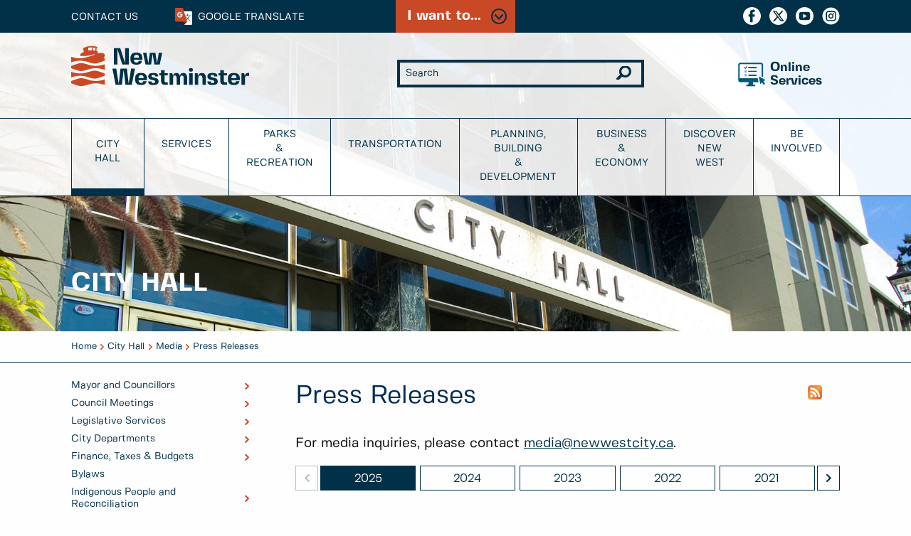

--- FILE ---
content_type: text/html; charset=UTF-8
request_url: https://www.newwestcity.ca/city_hall/media/press_releases/main/180/site_post/page2.php
body_size: 83832
content:
<!DOCTYPE HTML>
<html lang="EN"><!--

Content Management by Smallbox CMS.
For more information please visit smallboxcms.com or call 250 592 2400.

--><head><meta charset="utf-8" http-equiv="Content-Type" content="text/html; charset=utf-8"><title>Press Releases | City of New Westminster </title><script>var SB_FILES = '/sitefiles';
var SB_PATH='/usr/share/php/export/smallbox-6.2/';
</script><script src="https://ajax.googleapis.com/ajax/libs/jquery/1.10.2/jquery.min.js"></script><script src="//assets.smallbox.ca/6.2.9/js/cms.js"></script><!--[if lt IE 9 ]><script src="/sitefiles/js/MSIE.js"></script><![endif]--><script src="/sitefiles/js/priority.js"></script><script src="/js/alerts.js"></script><script src="/js/banners.js"></script><link rel="stylesheet" type="text/css" href="//assets.smallbox.ca/6.2.9/css/cms.css"><meta http-equiv="X-UA-Compatible" content="IE=edge"><meta name="generator" content="Smallbox CMS 6.2 www.smallbox.ca"><!--[if lt IE 9]>
        <script src="//html5shiv.googlecode.com/svn/trunk/html5.js"></script>
    <![endif]--><link rel="stylesheet" type="text/css" href="//www.newwestcity.ca/css/main.css?v=1.0.32"><link rel="stylesheet" type="text/css" href="//www.newwestcity.ca/css/rte.css?v=1.0.32"><meta name="viewport" content="width=device-width, initial-scale=1"><meta name="facebook-domain-verification" content="v785jnkz8xbbnsd6t05ukrz7sf7mk9"><!-- End Google GA4 --><!-- Google tag (gtag.js) --><script src="https://www.googletagmanager.com/gtag/js?id=G-0E4PLHPG1S"></script><script>
  window.dataLayer = window.dataLayer || [];
  function gtag(){dataLayer.push(arguments);}
  gtag('js', new Date());

  gtag('config', 'G-0E4PLHPG1S');
</script><!-- End Google GA4 --><!-- Google Tag Manager --><script>(function(w,d,s,l,i){w[l]=w[l]||[];w[l].push({'gtm.start':
new Date().getTime(),event:'gtm.js'});var f=d.getElementsByTagName(s)[0],
j=d.createElement(s),dl=l!='dataLayer'?'&l='+l:'';j.async=true;j.src=
'https://www.googletagmanager.com/gtm.js?id='+i+dl;f.parentNode.insertBefore(j,f);
})(window,document,'script','dataLayer','GTM-KSJK3KQ');</script><!-- End Google Tag Manager --><link href="https://www.newwestcity.ca/database/files//favicon.ico" rel="shortcut icon" type="image/vnd.microsoft.icon"><!-- Facebook Pixel Code Located in head because of load order with employment pixel code--><script>
!function(f,b,e,v,n,t,s){if(f.fbq)return;n=f.fbq=function(){n.callMethod?
n.callMethod.apply(n,arguments):n.queue.push(arguments)};if(!f._fbq)f._fbq=n;
n.push=n;n.loaded=!0;n.version='2.0';n.queue=[];t=b.createElement(e);t.async=!0;
t.src=v;s=b.getElementsByTagName(e)[0];s.parentNode.insertBefore(t,s)}(window,
document,'script','https://connect.facebook.net/en_US/fbevents.js');
fbq('init', '103537300320772'); // Insert your pixel ID here.
fbq('track', 'PageView');
</script><noscript><img height="1" width="1" style="display:none" src="https://www.facebook.com/tr?id=103537300320772&amp;ev=PageView&amp;noscript=1"></noscript><!-- DO NOT MODIFY --><!-- End Facebook Pixel Code --><!-- Facebook Pixel Code Parks and Rec --><script>
!function(f,b,e,v,n,t,s)
{if(f.fbq)return;n=f.fbq=function(){n.callMethod?
n.callMethod.apply(n,arguments):n.queue.push(arguments)};
if(!f._fbq)f._fbq=n;n.push=n;n.loaded=!0;n.version='2.0';
n.queue=[];t=b.createElement(e);t.async=!0;
t.src=v;s=b.getElementsByTagName(e)[0];
s.parentNode.insertBefore(t,s)}(window, document,'script',
'https://connect.facebook.net/en_US/fbevents.js');
fbq('init', '1026734617738246');
fbq('track', 'PageView');
</script><noscript><img height="1" width="1" style="display:none" src="https://www.facebook.com/tr?id=1026734617738246&amp;ev=PageView&amp;noscript=1"></noscript><!-- End Facebook Pixel Code --><link href="https://www.newwestcity.ca/database/files//favicon.ico" rel="shortcut icon" type="image/vnd.microsoft.icon"><script src="/js/carousel.js"></script><script src="/js/blog_categories.js"></script><link rel="prev" href="https://www.newwestcity.ca/city_hall/media/press_releases/main/180/site_post.php"><link rel="next" href="https://www.newwestcity.ca/city_hall/media/press_releases/main/180/site_post/page3.php"><meta property="og:title" content="Press Releases"><meta property="og:type" content="website"><meta property="og:url" content="https://www.newwestcity.ca/city_hall/media/press_releases.php"><script>var ie_version = 8;
(function(i,s,o,g,r,a,m){i['GoogleAnalyticsObject']=r;i[r]=i[r]||function(){
(i[r].q=i[r].q||[]).push(arguments)},i[r].l=1*new Date();a=s.createElement(o),
m=s.getElementsByTagName(o)[0];a.async=1;a.src=g;m.parentNode.insertBefore(a,m)
})(window,document,'script','//www.google-analytics.com/analytics.js','ga');

ga('create', 'UA-9810712-1');
ga('send', 'pageview', {});

</script></head><body class="smallbox anonymous">
            <div id="container">
            <header class="header"><div class="header-top"><div class="site-alerts"><div></div></div><div class="links-row banner-row"><div class="site-links-banner"><div><div class="banner-container links " data-session-id="tloqh4av6sjmeere9v0eac6jts"><div class="links"><h2>I want to...</h2><div class="banner-links"><div><ul class="link-categories"><li><h3 class="category-title">Pay</h3><ul class="links"><li><a href="https://www.newwestcity.ca/propertytaxes-utilities">Property Taxes</a></li><li><a href="/propertytaxes-utilities#bill-payment-options">Utility bill (Water, Sewer, Solid Waste)</a></li><li><a href="https://www.newwestcity.ca/services/electrical-utility#billing-and-payments">Electric Utility Bill</a></li><li><a href="https://www.newwestcity.ca/transportation/parking-and-towing/parking/parking-tickets">Parking ticket</a></li><li><a href="https://egov.newwestcity.ca/WebAppsnew/ecom/SelectPayableItem.aspx" target="_blank">Business Licence Renewal</a></li><li><a href="https://egov.newwestcity.ca/WebAppsnew/ecom/SelectPayableItem.aspx" target="_blank">Pay for a Permit</a></li></ul></li><li><h3 class="category-title">Apply For</h3><ul class="links"><li><a href="/employment">A Career</a></li><li><a href="/building-permits">Building Permit</a></li><li><a href="/business_licences.php">Business Licence</a></li><li><a href="https://www.newwestcity.ca/transportation/parking-and-towing/parking/parking-permits#how-to-purchase-a-parking-permit">Parking Permit</a></li><li><a href="https://www.newwestcity.ca/services/animal-services/dog-licences">Dog Licence</a></li><li><a href="/grants">Grant</a></li><li><a href="/services/streets-and-sidewalks/street-occupancy-permit">A Street Occupancy Permit</a></li><li><a href="https://egov.newwestcity.ca/WebAppsNEW/eApply/Prospero/PermitApplications/SelectPermit.aspx" target="_blank">A Lawn Watering Permit</a></li></ul></li><li><h3 class="category-title">Find</h3><ul class="links"><li><a href="/parks-and-recreation/recreation/active-living-guide-and-brochures">Recreation Programs</a></li><li><a href="/services/garbage-and-recycling">Garbage &amp; Recycling Info</a></li><li><a href="/city_hall/council_agendas_meetings/agendas_minutes.php">Council Agendas &amp; Minutes</a></li><li><a href="/calendar-of-events">Community Events</a></li><li><a href="http://opendata.newwestcity.ca/" target="_blank">Open Data Catalogue</a></li><li><a href="/discover-new-west/city-maps">Maps</a></li><li><a href="/services/my-city">MyCity Account Information</a></li><li><a href="https://www.newwestcity.ca/services/online-services/customer-connect">Electric utility bill tracking and viewing</a></li></ul></li><li><h3 class="category-title">Report</h3><ul class="links"><li><a href="/services/online-services/report-a-problem">A Maintenance Issue</a></li><li><a href="/services/electrical-utility">A Power Outage</a></li><li><a href="/services/animal-services">Animal Control</a></li><li><a href="https://www.newwestcity.ca/services/garbage-and-recycling/report-missed-collection">Missed Solid Waste Collection</a></li></ul></li><li><h3 class="category-title">Contact</h3><ul class="links"><li><a href="/city_hall/contacts/index.php">The City</a></li><li><a href="/city_hall/mayor_and_council/councillors.php">Mayor &amp; Council</a></li><li><a href="https://bridgenetnw.ca/" target="_blank">BridgeNet</a></li></ul></li></ul></div></div></div></div></div></div></div><div class="row outer-row top-header-row"><div class="column large-4 top-nav mobile-flex-order-2"><a href="https://www.newwestcity.ca/city_hall/contacts/index.php">Contact Us</a><div class="translate-button"><a class="banner-control closed" data-controls="translate"><span class="show-for-medium">Google </span>Translate</a></div></div><div class="column large-4 mobile-flex-order-1 links-control-cont"><div class="links-button"><a class="banner-control closed links-control" data-controls="links"><span>I want to...</span></a></div><div id="alert-button-spot"></div></div><div class="column large-4 show-for-large"><ul class="social list-unstyled"><li><a href="http://www.facebook.com/newwestminster" class="social-fb" target="_blank">Facebook</a></li><li><a href="http://twitter.com/new_westminster" class="social-twit" target="_blank">Twitter</a></li><li><a href="http://www.youtube.com/user/NewWestCity?feature=mhee" class="social-yt" target="_blank">YouTube</a></li><li><a href="https://www.instagram.com/new_westminster/" class="social-instagram" target="_blank">Instagram</a></li></ul></div></div><div class="row translate-row banner-row"><div class="site-translate"><div><div class="banner-container translate " data-session-id="tloqh4av6sjmeere9v0eac6jts"><div class="translate"><div class="google_translate"><div><div id="google_translate_element"></div><script id="google_translate_element">                function googleTranslateElementInit() {
                new google.translate.TranslateElement({
                    pageLanguage: 'en'
                }, 'google_translate_element');
            }</script><script src="//translate.google.com/translate_a/element.js?cb=googleTranslateElementInit"></script></div></div></div></div></div></div></div></div><div class="header-overlay-cont"><div class="header-overlay"><div class="header-bottom row outer-row"><div class="logo-group column large-5"><div class="logo"><a href="/" class="logo-cnw"><img src="/images/NW_logo_primary-2C.svg" alt="City of New Westminster"></a><div class="mobile-nav hide-for-large"><a class="mobile-icon" id="primary-navigation-icon-mobile">Menu</a></div></div></div><div class="search-form column large-4"><link rel="stylesheet" href="//www.newwestcity.ca/sitefiles/bundles/search/search.css"><div class="search-form" id="site-search-form-1"><form method="get" action="/search-results"><input class="keywords" type="text" placeholder="Search" name="keywords" autocomplete="off" id="search-input-1"><input class="submit" type="submit" value="Go"></form></div></div><div class="column large-3 text-right show-for-large"><a class="online-services-link" href="/services/online-services">Online<br>Services</a></div></div><nav id="primary-navigation" class="row outer-row"><ul class="primary-nav column"><li class="has-menu padding-top"><a href="https://www.newwestcity.ca/city_hall/index.php" class="on">City Hall</a><div class="sub-menu"><div class="nav-secondary"><ul><li class="has-sub-menu"><a href="/city_hall/mayor_and_council/index.php">Mayor and Councillors</a><div class="sub-menu nav-tertiary"><ul><li class="has-sub-menu"><a href="/city_hall/mayor_and_council/mayor.php">Mayor's Office</a><div class="sub-menu nav-quaternary"><ul><li class=""><a href="/youth-climate-action-fund">Youth Climate Action Fund</a></li><li class=""><a href="/mayors-youth-climate-leadership-team">Mayor's Youth Climate Leadership Team</a></li></ul></div></li><li class=""><a href="/city_hall/mayor_and_council/councillors.php">City Council</a></li><li class="has-sub-menu"><a href="/advisory">Advisory Groups</a><div class="sub-menu nav-quaternary"><ul><li class=""><a href="/advisory/current-vacancies">Current Vacancies</a></li><li class=""><a href="/committees/how-to-apply">How to Apply</a></li><li class=""><a href="/committees/meeting-schedules">Meeting Schedules</a></li><li class=""><a href="/committees/terms-of-reference">Terms of Reference</a></li><li class=""><a href="/committees/archives">Archives</a></li></ul></div></li><li class=""><a href="/city_hall/mayor_and_council/intergovernmental-relations">Intergovernmental Relations</a></li><li class=""><a href="/city_hall/mayor_and_council/ethics-commissioner">Ethics Commissioner</a></li></ul></div></li><li class="has-sub-menu"><a href="/city_hall/mayor_and_council/council-meetings">Council Meetings</a><div class="sub-menu nav-tertiary"><ul><li class=""><a href="/city_hall/council_agendas_meetings/council-meeting-agendas-reports-minutes">Agendas, Reports, Minutes, and Video</a></li><li class=""><a href="/city_hall/mayor_and_council/council-meetings/watch-a-council-meeting">Watch a Council Meeting</a></li><li class=""><a href="/city_hall/mayor_and_council/council-meetings/how-to-speak-to-council">How to Speak to Council</a></li><li class=""><a href="/publicnotices">Public Notices</a></li></ul></div></li><li class="has-sub-menu"><a href="/city_hall/legislative-services">Legislative Services</a><div class="sub-menu nav-tertiary"><ul><li class=""><a href="/city_hall/legislative-services/freedom-of-information">Freedom of Information</a></li><li class=""><a href="/city_hall/legislative-services/public-solicitations">Public Solicitations</a></li><li class=""><a href="/advisory">Advisory Groups</a></li></ul></div></li><li class="has-sub-menu"><a href="/city_hall/city_departments/index.php">City Departments</a><div class="sub-menu nav-tertiary"><ul><li class=""><a href="/city_hall/city_departments/index.php">Departments</a></li><li class=""><a href="/city_hall/city_departments/org_chart.php">Org Chart</a></li></ul></div></li><li class="has-sub-menu"><a href="/city_hall/finance-taxes-and-budgets">Finance, Taxes &amp; Budgets</a><div class="sub-menu nav-tertiary"><ul><li class=""><a href="/budget-2026">Budget 2026</a></li><li class=""><a href="/city_hall/finance-taxes-and-budgets/financial-reporting">Financial Reporting</a></li><li class=""><a href="/propertytaxes-utilities">Property Taxes and Utilities</a></li><li class=""><a href="/asset-management">Asset Management</a></li></ul></div></li><li class=""><a href="/city_hall/bylaws.php">Bylaws</a></li><li class="has-sub-menu"><a href="/indigenous_reconciliation">Indigenous People and Reconciliation</a><div class="sub-menu nav-tertiary"><ul><li class=""><a href="/indigenous_reconciliation/land-acknowledgement">Land Acknowledgement Guidelines &amp; Background</a></li><li class=""><a href="/truth-and-reconciliation-calls-to-action">Truth and Reconciliation Calls to Action</a></li><li class=""><a href="/indigenous-engagement">Indigenous Engagement</a></li><li class=""><a href="/national-indigenous-peoples-day">National Indigenous People's Day</a></li><li class=""><a href="https://yearoftruth.ca/">Year of Truth</a></li></ul></div></li><li class=""><a href="/city_hall/mayor_and_council/strategic-plan">Strategic Plan</a></li><li class=""><a href="/city_hall/accessibility">Accessibility</a></li><li class="has-sub-menu"><a href="/city_hall/media/index.php" class="on">Media</a><div class="sub-menu nav-tertiary"><ul><li class=""><a href="/city_hall/media/press_releases.php" class="on">Press Releases</a></li><li class=""><a href="/city_hall/media/digital-signs">Digital Signs</a></li><li class=""><a href="/city_hall/media/community-signs">Community Park Signs</a></li><li class=""><a href="/social-media-participant-use-policy">Social Media Participant Use Policy</a></li></ul></div></li><li class=""><a href="/grants">Grants</a></li><li class=""><a href="/city_hall/insurance-and-risk-management">Insurance and Risk Management</a></li><li class="has-sub-menu"><a href="/employment" target="_parent">Employment</a><div class="sub-menu nav-tertiary"><ul><li class=""><a href="/city_hall/employment/employment_opportunities.php">Employment Opportunities</a></li><li class=""><a href="/city_hall/employment/related_links.php">Related Links</a></li><li class=""><a href="/city_hall/employment/volunteer.php">Volunteer</a></li></ul></div></li><li class=""><a href="/city_hall/contacts/index.php">Contact Us</a></li></ul></div></div></li><li class="has-menu padding-top"><a href="https://www.newwestcity.ca/services">Services</a><div class="sub-menu"><div class="nav-secondary"><ul><li class="has-sub-menu"><a href="/garbage_recycling">Garbage &amp; Recycling</a><div class="sub-menu nav-tertiary"><ul><li class=""><a href="/garbage_recycling">Garbage and Recycling</a></li><li class=""><a href="/collectionschedule">Curbside Collection Schedule</a></li><li class=""><a href="/services/garbage-and-recycling/garbage-collection">Garbage Collection</a></li><li class="has-sub-menu"><a href="/recycling">Recycling Collection</a><div class="sub-menu nav-quaternary"><ul><li class=""><a href="/glass-recycling">Glass Recycling</a></li><li class=""><a href="/crp">Contamination Reduction Plan</a></li><li class=""><a href="/alternate-recycling-locations">Alternate Recycling Locations</a></li></ul></div></li><li class=""><a href="/services/garbage-and-recycling/food-scraps-and-yard-trimmings-collection">Yard and Food Scraps Collection</a></li><li class=""><a href="/services/garbage-and-recycling/multi-family-collection">Multi-Family Collection</a></li><li class=""><a href="/services/garbage-and-recycling/commercial-collection-services">Commercial Collection Services</a></li><li class=""><a href="/services/garbage-and-recycling/report-missed-collection">Report Missed Collection</a></li><li class=""><a href="https://www.newwestcity.ca/garbage_recycling#collection-cart-requests">Collection Cart Requests</a></li><li class=""><a href="/services/garbage-and-recycling/special-pick-up-service">Special Pick Up Service</a></li><li class=""><a href="/services/garbage-and-recycling/illegal-dumping">Report Illegal Dumping</a></li><li class=""><a href="/services/garbage-and-recycling/frequently-asked-questions">Frequently Asked Questions</a></li></ul></div></li><li class="has-sub-menu"><a href="/services/bylaw-enforcement">Bylaw Enforcement</a><div class="sub-menu nav-tertiary"><ul><li class=""><a href="/services/bylaw-enforcement/bylaw-adjudication">Bylaw Adjudication</a></li><li class=""><a href="/transportation/parking-and-towing/parking/parking-tickets">Parking Tickets</a></li></ul></div></li><li class="has-sub-menu"><a href="/animal-services">Animal Services</a><div class="sub-menu nav-tertiary"><ul><li class=""><a href="/services/animal-services/animal-care-and-control">Animal Care and Control</a></li><li class=""><a href="/services/animal-services/dog-licences">Dog Licences</a></li><li class=""><a href="/services/animal-services/animal-shelter">Adoptions</a></li><li class=""><a href="/services/animal-services/animal-shelter/how-you-can-help">How You Can Help</a></li><li class=""><a href="/services/animal-services/lost-and-found-pets">Lost and Found Pets</a></li><li class=""><a href="/services/animal-services/animal-services-report">Animal Services Report</a></li><li class=""><a href="/services/animal-services/wildlife">Wildlife</a></li><li class=""><a href="/services/animal-services/frequently-asked-questions">Frequently Asked Questions</a></li></ul></div></li><li class="has-sub-menu"><a href="/services/streets-and-sidewalks">Streets &amp; Sidewalks</a><div class="sub-menu nav-tertiary"><ul><li class=""><a href="/planning-building-and-development/roadworks">City Roadwork</a></li><li class=""><a href="/services/streets-and-sidewalks/snow-removal">Snow Removal</a></li><li class=""><a href="/services/streets-and-sidewalks/street-sweeping">Street Sweeping</a></li><li class="has-sub-menu"><a href="/services/streets-and-sidewalks/street-occupancy-permit">Street Occupancy Permit</a><div class="sub-menu nav-quaternary"><ul><li class=""><a href="/services/streets-and-sidewalks/street-occupancy-permit/request-form">Street Occupancy Permit Request Form</a></li></ul></div></li></ul></div></li><li class="has-sub-menu"><a href="/services/trees">Trees</a><div class="sub-menu nav-tertiary"><ul><li class=""><a href="/services/trees/city-trees">City Trees</a></li><li class=""><a href="/services/trees/trees-and-storms">Trees and Storms</a></li><li class=""><a href="/services/trees/tree-bylaw">Tree Bylaw</a></li><li class=""><a href="/services/trees/tree-permits">Tree Permits</a></li><li class=""><a href="/tree-sale">Tree Sale</a></li><li class=""><a href="/services/trees/tree-care">Tree Care</a></li><li class=""><a href="/services/trees/urban-forest-management-strategy">Urban Forest Management Strategy</a></li></ul></div></li><li class="has-sub-menu"><a href="/services/electrical-utility">Electrical Utility</a><div class="sub-menu nav-tertiary"><ul><li class="has-sub-menu"><a href="/ami">Advanced Metering Infrastructure</a><div class="sub-menu nav-quaternary"><ul><li class=""><a href="/ami/meter-obstructions">Meter Obstructions</a></li><li class=""><a href="/ami/radio-off">Radio-Off Option</a></li><li class=""><a href="/ami/faqs">FAQs</a></li></ul></div></li><li class=""><a href="/solar-pv-and-battery-storage">Solar PV &amp; Battery Storage</a></li></ul></div></li><li class="has-sub-menu"><a href="/services/environment-and-sustainability">Environment &amp; Sustainability</a><div class="sub-menu nav-tertiary"><ul><li class=""><a href="/environment/environment-strategy-and-action-plan">Environment Strategy and Action Plan</a></li><li class=""><a href="/environment/energy-emissions-and-climate-change">Energy Emissions &amp; Climate Change</a></li><li class=""><a href="/buildings-and-climate-action">Buildings &amp; Climate Action</a></li><li class=""><a href="/services/environment-and-sustainability/water-protection-and-conservation">Water Protection &amp; Conservation</a></li><li class=""><a href="/services/environment-and-sustainability/integrated-stormwater-management-plan">Integrated Stormwater Management Plan</a></li><li class=""><a href="/environment/natural-areas-and-habitat">Natural Areas, Habitat and Biodiversity</a></li><li class=""><a href="/services/environment-and-sustainability/smart-gardening-and-invasives">Smart Gardening and Invasives</a></li><li class=""><a href="/services/environment-and-sustainability/environmental-initiatives">Environmental Initiatives</a></li><li class=""><a href="https://www.newwestcity.ca/planning-building-and-development/projects-on-the-go/articles/2910.php">District Energy</a></li><li class=""><a href="/services/environment-and-sustainability/energy-save-new-west">Energy Save New West</a></li><li class=""><a href="/environment/climate-emergency">Seven Bold Steps for Climate Action</a></li></ul></div></li><li class="has-sub-menu"><a href="/services/water-sewers-and-drainage">Water, Sewers &amp; Drainage</a><div class="sub-menu nav-tertiary"><ul><li class=""><a href="/services/water-and-sewers/water-services">Water Services</a></li><li class=""><a href="/services/water-and-sewers/sewer-information">Sewer Information</a></li><li class="has-sub-menu"><a href="/services/water-and-sewers/drainage">Drainage</a><div class="sub-menu nav-quaternary"><ul><li class=""><a href="/services/water-and-sewers/drainage/adopt-a-catch-basin">Adopt A Catch Basin</a></li></ul></div></li></ul></div></li><li class="has-sub-menu"><a href="/services/public-safety">Public Safety</a><div class="sub-menu nav-tertiary"><ul><li class="has-sub-menu"><a href="/services/public-safety/fire-and-rescue-services">Fire &amp; Rescue Services</a><div class="sub-menu nav-quaternary"><ul><li class=""><a href="/services/public-safety/fire-and-rescue-services/about-new-westminster-fire-and-rescue-services">About New Westminster Fire &amp; Rescue Services</a></li><li class=""><a href="/services/public-safety/fire-and-rescue-services/fire-prevention-and-education">Fire Prevention and Education</a></li><li class=""><a href="/services/public-safety/emergency-management">Emergency Management</a></li><li class=""><a href="/emergencysupportservices">Emergency Support Services</a></li><li class=""><a href="/services/public-safety/fire-and-rescue-services/recruitment">Recruitment</a></li></ul></div></li><li class="has-sub-menu"><a href="/services/public-safety/emergency-management">Emergency Management</a><div class="sub-menu nav-quaternary"><ul><li class=""><a href="/emergency-management/current-information-warnings-and-advisories">Current Information, Warnings &amp; Advisories</a></li><li class=""><a href="/emergency-management/emergency-preparedness-program">Emergency Preparedness Program</a></li><li class=""><a href="/emergency-management/personal-preparedness">Personal Preparedness</a></li><li class=""><a href="/emergency-management/business-continuity">Business Continuity</a></li><li class=""><a href="/emergency-management/presentation-request-form">Presentation Request Form</a></li><li class=""><a href="/emergency-management/contact-us">Contact Us</a></li></ul></div></li><li class=""><a href="http://www.nwpolice.org/">Police</a></li><li class=""><a href="/services/public-safety/flood-management">Flood Management</a></li><li class=""><a href="/services/public-safety/biohazard-removal">Biohazard Removal</a></li></ul></div></li><li class="has-sub-menu"><a href="/services/arts-and-heritage">Arts &amp; Heritage</a><div class="sub-menu nav-tertiary"><ul><li class="has-sub-menu"><a href="/services/arts-and-heritage/art-services">Art Services</a><div class="sub-menu nav-quaternary"><ul><li class=""><a href="/publicart">Public Art</a></li></ul></div></li><li class=""><a href="/services/arts-and-heritage/museums-and-archives">Museums &amp; Archives</a></li><li class=""><a href="https://newmediagallery.ca/" target="_blank">New Media Gallery</a></li><li class=""><a href="/services/arts-and-heritage/programs">Programs</a></li><li class=""><a href="/services/arts-and-heritage/facilities">Facilities</a></li><li class=""><a href="http://anvilcentre.com/theatre/" target="_blank">Anvil Centre Theatre</a></li><li class=""><a href="/services/arts-and-heritage/poet-laureate">Poet Laureate</a></li></ul></div></li><li class=""><a href="http://www.nwpl.ca/" target="_blank">Public Library</a></li><li class="has-sub-menu"><a href="/services/community-and-social-services">Community &amp; Social Services</a><div class="sub-menu nav-tertiary"><ul><li class=""><a href="/public-washrooms">Public Washrooms</a></li><li class=""><a href="/downtown-livability">Downtown Livability</a></li><li class="has-sub-menu"><a href="/crises-response-project">Crises Response Project</a><div class="sub-menu nav-quaternary"><ul><li class=""><a href="/clo">Community Liaison Officer Program</a></li><li class=""><a href="/crises-response-outreach-team">Crises Response Outreach Team</a></li><li class=""><a href="/crises-response-project/faq">FAQ</a></li></ul></div></li><li class=""><a href="/building-safer-communities-fund-program">Building Safer Communities Fund Program</a></li></ul></div></li><li class=""><a href="/frasercemetery">Cemetery Services</a></li><li class="has-sub-menu"><a href="/services/online-services">Online Services</a><div class="sub-menu nav-tertiary"><ul><li class=""><a href="/services/online-services">Online Services overview</a></li><li class=""><a href="/services/online-services/report-a-problem">Report a Problem</a></li><li class="has-sub-menu"><a href="/services/online-forms">Online Forms</a><div class="sub-menu nav-quaternary"><ul><li class=""><a href="/services/online-forms/bylaw-offence-notice-dispute-form">Bylaw Offence Notice Dispute Form</a></li><li class=""><a href="/services/online-forms/contact-us">Contact Us</a></li><li class=""><a href="/committees/how-to-apply">Committees - How to apply</a></li><li class=""><a href="/services/online-forms/community-page">Community Page</a></li><li class=""><a href="/services/online-forms/filming-application">Filming Application</a></li><li class=""><a href="/services/hydrant-use-flow-permit-application">Hydrant Use/Flow Permit Application</a></li><li class=""><a href="/services/electrical-mailing-address-change-request">Electrical Mailing Address Change Request</a></li><li class=""><a href="/services/electric-utility-aggregated-data-form">Electric Utility Aggregated Data Form</a></li><li class=""><a href="/services/electric-utility-third-party-authorization-form">Electric Utility Third Party Authorization Form</a></li><li class=""><a href="/services/electric-utility-pap-form">Electric Utility Pre-Authorized Payment Form</a></li><li class=""><a href="https://staging.newwestcity.ca/services/my-city" target="_blank">My City</a></li><li class=""><a href="/services/online-forms/online-payments">Online Payments</a></li><li class=""><a href="https://egov.newwestcity.ca/WebApps/PIP/Pages/Search.aspx" target="_blank">Property Inquiry</a></li><li class=""><a href="/services/property-tax-and-annual-utilities-papp-form">Property Tax and Annual Utilities Pre-Authorized Payment Form</a></li><li class=""><a href="/services/outdoor-event-space-request-form">Outdoor Event Space Request Form</a></li><li class=""><a href="/services/sport-fields-and-courts-request-form">Sport Fields and Courts Request Form</a></li><li class=""><a href="/services/online-forms/start-electrical-service-request">Start Electrical Service Request</a></li><li class=""><a href="/services/online-forms/terminate-electrical-service-request">Terminate Electrical Service Request</a></li><li class=""><a href="/services/online-forms/youth-services-consent-form">Youth Services Consent Form</a></li></ul></div></li><li class=""><a href="/services/online-services/customer-connect">Customer connect</a></li></ul></div></li></ul></div></div></li><li class="has-menu"><a href="https://www.newwestcity.ca/parks-and-recreation" class="hide-never">Parks <br>&amp; Recreation</a><div class="sub-menu"><div class="nav-secondary"><ul><li class=""><a href="/parks-and-recreation">Overview</a></li><li class=""><a href="/signup">Parks &amp; Recreation Newsletter</a></li><li class=""><a href="/parks-and-recreation/parks-news-feed">Parks &amp; Recreation News</a></li><li class="has-sub-menu"><a href="/registration">Registration Information</a><div class="sub-menu nav-tertiary"><ul><li class=""><a href="/create-an-account">Create an Account</a></li><li class=""><a href="https://cityofnewwestminster.perfectmind.com/23693/Clients/BookMe4?widgetId=50a33660-b4f7-44d9-9256-e10effec8641&amp;utm_campaign=rec&amp;utm_source=registrationpage&amp;utm_content=All%20Activities%20Start%20Page" target="_blank">Register Online</a></li></ul></div></li><li class="has-sub-menu"><a href="/parks-and-recreation/parks">Parks</a><div class="sub-menu nav-tertiary"><ul><li class=""><a href="/parks-and-recreation/parks/community-parks">Community Parks</a></li><li class=""><a href="/parks-and-recreation/parks/neighbourhood-parks">Neighbourhood Parks</a></li><li class=""><a href="/parks-and-recreation/parks/amenities">Amenities</a></li><li class=""><a href="/parks-and-recreation/book-facilities-fields-and-parks">Book Facilities, Fields &amp; Parks</a></li><li class=""><a href="/parks-and-recreation/parks/maps">Maps</a></li><li class="has-sub-menu"><a href="/parks-and-recreation/parks/off-leash-dog-areas">Off-Leash Dog Areas</a><div class="sub-menu nav-quaternary"><ul><li class=""><a href="/parks-and-recreation/parks/off-leash-dog-areas">Overview</a></li><li class=""><a href="/parks-and-recreation/parks/off-leash-dog-areas/downtown">Downtown</a></li><li class=""><a href="/parks-and-recreation/parks/off-leash-dog-areas/hume-park">Hume Park</a></li><li class=""><a href="/parks-and-recreation/parks/off-leash-dog-areas/moody-park">Moody Park</a></li><li class=""><a href="/parks-and-recreation/parks/off-leash-dog-areas/quayside">Quayside</a></li><li class=""><a href="/parks-and-recreation/parks/off-leash-dog-areas/queensborough">Queensborough</a></li><li class=""><a href="/parks-and-recreation/parks/off-leash-dog-areas/queens-park">Queen's Park</a></li><li class=""><a href="/parks-and-recreation/parks/off-leash-dog-areas/simcoe-park">Simcoe Park</a></li><li class=""><a href="/parks-and-recreation/parks/off-leash-dog-areas/westburnco">Westburnco</a></li><li class=""><a href="/parks-and-recreation/parks/off-leash-dog-areas/west-side">West Side</a></li><li class=""><a href="/parks-and-recreation/parks/off-leash-dog-areas/rules">Rules</a></li></ul></div></li><li class=""><a href="/parks-and-recreation/park-development-standards">Park Development Standards</a></li><li class=""><a href="/parks-and-recreation/parks/pests">Pests &amp; Wildlife</a></li><li class=""><a href="https://www.newwestcity.ca/parks-and-recreation/recreation/services">Services</a></li><li class=""><a href="https://www.newwestcity.ca/services/trees">Trees</a></li><li class=""><a href="/parks-and-recreation/alcohol-in-parks">Alcohol in Parks</a></li></ul></div></li><li class="has-sub-menu"><a href="/parks-and-recreation/recreation">Recreation</a><div class="sub-menu nav-tertiary"><ul><li class=""><a href="/parks-and-recreation/about-parks-and-recreation">About Parks &amp; Recreation</a></li><li class=""><a href="/parks-and-recreation/access-and-inclusion">Access &amp; Inclusion</a></li><li class=""><a href="/parks-and-recreation/recreation/active-living-guide-and-brochures">Active Living Guide</a></li><li class=""><a href="/parks-and-recreation/recreation/drop-in">Drop-in Activities</a></li><li class=""><a href="/activepass">Fees &amp; Passes</a></li><li class=""><a href="/gift-cards">Gift Cards</a></li><li class="has-sub-menu"><a href="/parks-and-recreation/recreation/services">Services</a><div class="sub-menu nav-quaternary"><ul><li class=""><a href="/arenas">Arenas</a></li><li class=""><a href="/parks-and-recreation/birthday-parties">Birthday Parties</a></li><li class=""><a href="/parks-and-recreation/childminding">Childminding</a></li><li class=""><a href="/parks-and-recreation/day-camps">Day Camps</a></li><li class=""><a href="/parks-and-recreation/discovery-playtime">Discovery Playtime</a></li><li class=""><a href="/parks-and-recreation/recreation/fitness">Fitness</a></li><li class=""><a href="/gymnastics-and-trampoline">Gymnastics and Trampoline</a></li><li class=""><a href="/parks-and-recreation/recreation/sports-leagues">Sports Leagues</a></li></ul></div></li></ul></div></li><li class="has-sub-menu"><a href="/parks-and-recreation/facilities">Facilities</a><div class="sub-menu nav-tertiary"><ul><li class=""><a href="/parks-and-recreation/book-facilities-fields-and-parks">Book Facilities, Fields &amp; Parks</a></li><li class=""><a href="/parks-and-recreation/facilities/century-house">Century House</a></li><li class=""><a href="/parks-and-recreation/facilities/moody-park-arena">Moody Park Arena</a></li><li class=""><a href="/parks-and-recreation/facilities/new-west-youth" target="_blank">New West Youth Services</a></li><li class=""><a href="/outdoor-pools">Outdoor Pools</a></li><li class=""><a href="/parks-and-recreation/facilities/queens-park-arena">Queen's Park Arena</a></li><li class=""><a href="/parks-and-recreation/facilities/queens-park-sportsplex">Queen's Park Sportsplex</a></li><li class=""><a href="/parks-and-recreation/facilities/queensborough-community-centre">Queensborough Community Centre</a></li><li class=""><a href="/parks-and-recreation/facilities/temesewtx-aquatic-and-community-centre">təməsew̓txʷ Aquatic and Community Centre</a></li><li class=""><a href="/parks-and-recreation/facilities/sports-field-status">Sports Field Status</a></li><li class=""><a href="/parks-and-recreation/holiday-hours">Holiday Hours</a></li></ul></div></li></ul></div></div></li><li class="has-menu padding-top"><a href="https://www.newwestcity.ca/transportation">Transportation</a><div class="sub-menu"><div class="nav-secondary"><ul><li class="has-sub-menu"><a href="/transportation/transportation-planning">Transportation Planning</a><div class="sub-menu nav-tertiary"><ul><li class=""><a href="/mtp">MTP &amp; Related Policies</a></li><li class=""><a href="/developer-resources">Developer Resources</a></li><li class=""><a href="/transportation-plans">Transportation Plans &amp; Studies</a></li><li class=""><a href="/planning-building-and-development/projects-on-the-go">Projects on the go</a></li></ul></div></li><li class="has-sub-menu"><a href="/transportation/getting-around">Travel in New Westminster</a><div class="sub-menu nav-tertiary"><ul><li class=""><a href="/transportation/getting-around/walking">Walking</a></li><li class=""><a href="/transportation/getting-around/cycling">Cycling</a></li><li class=""><a href="/transportation/getting-around/transit">Transit</a></li><li class=""><a href="/transportation/getting-around/car-sharing">Car Sharing</a></li><li class=""><a href="/transportation/getting-around/electric-vehicles">Electric Vehicles</a></li><li class=""><a href="/transportation/e-bike-sharing">E-Bike Sharing</a></li><li class=""><a href="/transportation/getting-around/school-travel-planning">School Travel Planning</a></li><li class=""><a href="https://www.newwestcity.ca/access-and-inclusion">Accessibility</a></li><li class=""><a href="/residents/residents_services/transportation/getting-around/traffic-rules-and-safety">Traffic Rules &amp; Safety</a></li><li class=""><a href="/transportation/getting-around/traffic-signals">Traffic Signals</a></li></ul></div></li><li class="has-sub-menu"><a href="/transportation/parking-and-towing">Parking &amp; Towing</a><div class="sub-menu nav-tertiary"><ul><li class="has-sub-menu"><a href="/transportation/parking-and-towing/parking">Parking</a><div class="sub-menu nav-quaternary"><ul><li class=""><a href="/transportation/parking-and-towing/parking/parking-tickets">Pay a Parking Ticket</a></li><li class=""><a href="/transportation/parking-and-towing/parking/parking-permits">Parking Permits</a></li><li class=""><a href="/transportation/parking-and-towing/parking/parking-payment-methods">Parking Payment Methods</a></li><li class=""><a href="/transportation/parking-and-towing/parking/pay-parking">Pay Stations and Meters</a></li><li class=""><a href="/transportation/parking-and-towing/parking/passport-parking-app">Passport Mobile Parking App</a></li><li class=""><a href="/transportation/parking-and-towing/parking/designated-disabled-on-street-parking">Designated Disabled On-Street Parking</a></li><li class=""><a href="/transportation/parking-and-towing/parking/frequently-asked-questions">Frequently Asked Questions</a></li></ul></div></li><li class=""><a href="/transportation/parking-and-towing/towing">Towing</a></li></ul></div></li><li class=""><a href="https://www.newwestcity.ca/services/streets-and-sidewalks/street-occupancy-permit">Street Occupancy Permit</a></li><li class=""><a href="/traffic-calming/speed-humps">Speed Humps</a></li><li class=""><a href="/transportation/trucks">Trucks</a></li><li class=""><a href="/railways">Railways</a></li><li class=""><a href="/planning-building-and-development/roadworks">Roadworks &amp; Construction Projects</a></li><li class=""><a href="/qtoqferry">Q to Q Ferry</a></li></ul></div></div></li><li class="has-menu"><a href="https://www.newwestcity.ca/planning-building-and-development">Planning, Building <br>&amp; Development</a><div class="sub-menu"><div class="nav-secondary"><ul><li class="has-sub-menu"><a href="/ocp">Official Community Plan</a><div class="sub-menu nav-tertiary"><ul><li class="has-sub-menu"><a href="/planning-building-and-development/new-westminsters-official-community-plan/2025-ocp-housing-update">2025 OCP Housing Update</a><div class="sub-menu nav-quaternary"><ul><li class=""><a href="/planning-building-and-development/new-westminsters-official-community-plan/2025-ocp-housing-update/provincial-housing-legislation-implementation">Provincial Housing Legislation Implementation</a></li><li class=""><a href="/townhouse">Townhouse Accelerator Program</a></li><li class=""><a href="/infillhousing">Infill Housing Accelerator Program</a></li><li class=""><a href="/housing/affordable-housing/affordable-housing-acceleration-initiative">Affordable Housing Acceleration Initiative</a></li><li class=""><a href="/planning-building-and-development/new-westminsters-official-community-plan/2025-ocp-housing-update/additional-ocp-updates">Additional OCP Updates</a></li></ul></div></li><li class="has-sub-menu"><a href="/planning-building-and-development/new-westminsters-official-community-plan/neighbourhood-study-areas">Neighbourhood Study Areas</a><div class="sub-menu nav-quaternary"><ul><li class=""><a href="/planning-building-and-development/new-westminsters-official-community-plan/ocp-implementation-projects/22nd-street-station-area-bold-vision">22nd Street Station Area Bold Vision</a></li></ul></div></li><li class=""><a href="/planning-building-and-development/new-westminsters-official-community-plan/how-the-plan-works">How the Plan Works</a></li><li class="has-sub-menu"><a href="/planning-building-and-development/new-westminsters-official-community-plan/creating-the-ocp">Creating the 2017 OCP</a><div class="sub-menu nav-quaternary"><ul><li class=""><a href="/planning-building-and-development/new-westminsters-official-community-plan/creating-the-ocp/past-event-materials-and-council-reports">Past Event Materials and Council Reports</a></li></ul></div></li></ul></div></li><li class="has-sub-menu"><a href="/new-provincial-housing-legislation">New Provincial Housing Legislation</a><div class="sub-menu nav-tertiary"><ul><li class=""><a href="/new-provincial-housing-legislation/transit-oriented-development-areas">Transit Oriented Development Areas</a></li><li class=""><a href="/new-provincial-housing-legislation/small-scale-multi-unit-housing">Small Scale Multi Unit Housing</a></li><li class=""><a href="/new-provincial-housing-legislation/housing-supply-act-and-target-order">Housing Supply Act and Target Order</a></li></ul></div></li><li class="has-sub-menu"><a href="/housing">Housing</a><div class="sub-menu nav-tertiary"><ul><li class=""><a href="/housing/housing-accelerator-fund">Housing Accelerator Fund</a></li><li class=""><a href="/housing/housing-needs-report">Housing Needs Report</a></li><li class=""><a href="/townhouse">Townhouse</a></li><li class=""><a href="/infillhousing">Infill Housing</a></li><li class=""><a href="/housing/adaptable-housing">Adaptable Housing</a></li><li class="has-sub-menu"><a href="/housing/affordable-housing">Affordable Housing</a><div class="sub-menu nav-quaternary"><ul><li class=""><a href="/housing/affordable-housing/affordable-housing-acceleration-initiative">Affordable Housing Acceleration Initiative</a></li><li class=""><a href="/housing/affordable-housing/connaught-heights-small-sites">Connaught Heights Small Sites</a></li><li class=""><a href="/housing/affordable-housing/-queensborough-small-sites-affordable-housing-project">Queensborough Small Sites</a></li></ul></div></li><li class=""><a href="/housing/family-friendly-housing">Family Friendly Housing</a></li><li class=""><a href="/housing/laneway-and-carriage-houses">Laneway and Carriage Houses</a></li><li class=""><a href="/housing/rental-housing">Rental Housing</a></li><li class=""><a href="/housing/renovictions-tenant-protection-and-resources">Renovictions, Tenant Protection and Resources</a></li></ul></div></li><li class="has-sub-menu"><a href="/social_planning.php">Social Planning</a><div class="sub-menu nav-tertiary"><ul><li class=""><a href="/sanctuary-city-policy">Sanctuary City Policy</a></li><li class=""><a href="/access-and-inclusion">Access &amp; Inclusion</a></li><li class=""><a href="/age_friendly">Age &amp; Ability Friendly Communities</a></li><li class=""><a href="/child-care">Child Care &amp; Child Development</a></li><li class=""><a href="/community-poverty-reduction-initiative">Community Poverty Reduction Initiative</a></li><li class=""><a href="/healthy-community">Healthy Community</a></li><li class=""><a href="/homelessness">Homelessness</a></li><li class=""><a href="/multiculturalism">Multiculturalism</a></li></ul></div></li><li class="has-sub-menu"><a href="/heritage">Heritage</a><div class="sub-menu nav-tertiary"><ul><li class=""><a href="/heritage/heritage-protection-and-development">Heritage Protection and Development</a></li><li class=""><a href="/heritage/heritage-research-and-resources">Heritage Research and Resources</a></li><li class="has-sub-menu"><a href="/heritage/queens-park-heritage-conservation-area">Queen's Park Heritage Conservation Area</a><div class="sub-menu nav-quaternary"><ul><li class=""><a href="/heritage/building-or-renovating-in-queens-park">Building or Renovating in Queen's Park</a></li><li class=""><a href="/heritage/queens-park-heritage-conservation-area/how-the-hca-was-developed">How the HCA was Developed</a></li></ul></div></li><li class=""><a href="/heritage/heritage-revitalization-agreement-policy-refresh">Heritage Revitalization Agreement Policy Refresh</a></li><li class=""><a href="/heritage/heritage-and-climate-action">Heritage and Climate Action</a></li></ul></div></li><li class="has-sub-menu"><a href="/development">Development</a><div class="sub-menu nav-tertiary"><ul><li class=""><a href="/devprojects">Development Updates</a></li><li class=""><a href="/development-policies-and-process/making-a-development-application">Making a Development Application</a></li><li class=""><a href="/development-policies-and-process/considerations-for-development-in-new-westminster">Considerations for Development in New Westminster</a></li><li class=""><a href="/development-policies-and-process/development-permit-areas">Development Permit Areas</a></li><li class=""><a href="/environmental-protection">Environmental Protection</a></li><li class=""><a href="/financing-growth">Financing Growth</a></li><li class=""><a href="/zoning-bylaw">Zoning Bylaw</a></li></ul></div></li><li class="has-sub-menu"><a href="/building-and-property-improvements">Building &amp; Property Improvements</a><div class="sub-menu nav-tertiary"><ul><li class="has-sub-menu"><a href="/buildings-and-climate-action">Buildings and Climate Action</a><div class="sub-menu nav-quaternary"><ul><li class=""><a href="/buildings-and-climate-action/bc-energy-step-code">BC Energy Step Code</a></li><li class=""><a href="/buildings-and-climate-action/zero-carbon-step-code">Zero Carbon Step Code</a></li></ul></div></li><li class=""><a href="/subdivision-process">Subdivision Process</a></li><li class=""><a href="/soil-deposit-permit">Soil Deposit Permit</a></li><li class=""><a href="/demolition">Demolition Permits</a></li><li class="has-sub-menu"><a href="/building-permits">Building Permits</a><div class="sub-menu nav-quaternary"><ul><li class=""><a href="/building-permits/single-detached-dwellings-and-duplexes">Single Detached Dwellings and Duplexes</a></li><li class=""><a href="/building-permits/multi-family-residential-alterations">Multi-Family Residential Alterations</a></li><li class=""><a href="/commercial-tenant-improvments">Commercial Tenant Improvements</a></li><li class=""><a href="/sign-permits">Sign Permits</a></li><li class=""><a href="/major-projects">Major Projects</a></li><li class=""><a href="/building-permit-fees">Fees</a></li><li class=""><a href="/secondary-suites">Secondary Suites</a></li><li class=""><a href="/building-in-queensborough">Building in Queensborough</a></li></ul></div></li><li class="has-sub-menu"><a href="/plumbing-permits">Plumbing Permits</a><div class="sub-menu nav-quaternary"><ul><li class=""><a href="/plumbing-permits/plumbing-permit-guide">Plumbing Permit Guide</a></li><li class=""><a href="/plumbing-permits/hydronic-heating-guide">Hydronic Heating Guide</a></li><li class=""><a href="/plumbing-permits/services-permit-guide">Services Permit Guide</a></li><li class=""><a href="https://www.newwestcity.ca/city_hall/bylaws.php#p">Plumbing Bylaw</a></li></ul></div></li><li class=""><a href="/inspections">Inspections</a></li><li class=""><a href="/discover-new-west/city-maps">City Maps</a></li><li class=""><a href="/property-inquiry-information">Property Inquiry Information</a></li><li class=""><a href="/related-bylaws-and-regulations">Related Bylaws and Regulations</a></li><li class=""><a href="/forms-and-documentation">Forms and Documentation</a></li></ul></div></li><li class="has-sub-menu"><a href="/planning-building-and-development/maps-and-stats">Maps and Stats</a><div class="sub-menu nav-tertiary"><ul><li class=""><a href="/discover-new-west/city-maps">City Maps</a></li><li class=""><a href="/statistics">Statistics</a></li><li class=""><a href="http://opendata.newwestcity.ca/" target="_blank">Open Data</a></li></ul></div></li><li class="has-sub-menu"><a href="/planning-building-and-development/projects-on-the-go">Projects on the Go</a><div class="sub-menu nav-tertiary"><ul><li class=""><a href="https://www.newwestcity.ca/planning-building-and-development/projects-on-the-go/main/88/articles/category96.php">City Roadworks</a></li><li class=""><a href="https://www.newwestcity.ca/planning-building-and-development/projects-on-the-go/main/88/articles/category97.php">City Improvements</a></li><li class=""><a href="https://www.newwestcity.ca/planning-building-and-development/projects-on-the-go/main/88/articles/category98.php">Studies and Consultation</a></li><li class=""><a href="https://www.newwestcity.ca/planning-building-and-development/projects-on-the-go/main/88/articles/category99.php">Private Development</a></li></ul></div></li><li class="has-sub-menu"><a href="/planning-building-and-development/roadworks">Roadworks &amp; Construction Projects</a><div class="sub-menu nav-tertiary"><ul><li class=""><a href="/sapperton-construction-projects">Sapperton Construction Projects</a></li><li class=""><a href="/downtown-construction-projects">Downtown Construction Projects</a></li></ul></div></li></ul></div></div></li><li class="has-menu"><a href="https://www.newwestcity.ca/business-and-economy">Business <br>&amp; Economy</a><div class="sub-menu"><div class="nav-secondary"><ul><li class="has-sub-menu"><a href="/business-and-economy/economic-development">Economic Development</a><div class="sub-menu nav-tertiary"><ul><li class=""><a href="/business-and-economy/economic-development/why-new-west">Why New West</a></li><li class="has-sub-menu"><a href="/business-and-economy/economic-development/do-business-here">Do Business Here</a><div class="sub-menu nav-quaternary"><ul><li class=""><a href="/business-and-economy/economic-development/do-business-here/is-your-business-ready-to-start-expand-or-move">Is Your Business Ready to Start, Expand, or Move?</a></li></ul></div></li><li class=""><a href="/economicplan">Economic Development Plan</a></li><li class=""><a href="/business-and-economy/economic-development/resources">Resources</a></li><li class=""><a href="/support-local">Support Local</a></li><li class=""><a href="/business-and-economy/economic-development/contact-us">Contact Us</a></li></ul></div></li><li class="has-sub-menu"><a href="/business_licences.php">Business Licences</a><div class="sub-menu nav-tertiary"><ul><li class=""><a href="/business_licences/intermunicipal-business-licence">Intermunicipal Business Licence</a></li><li class=""><a href="/cannabis">Non-medical Cannabis</a></li><li class=""><a href="/foodtrucks">Food Trucks</a></li><li class=""><a href="http://opendata.newwestcity.ca/" target="_blank">Open Data</a></li></ul></div></li><li class="has-sub-menu"><a href="/business-and-economy/doing-business-with-the-city">Doing Business with the City</a><div class="sub-menu nav-tertiary"><ul><li class=""><a href="/business-and-economy/doing-business-with-the-city/request-for-bids-and-proposals-open">Request for Bids &amp; Proposals - Open</a></li><li class=""><a href="/business-and-economy/doing-business-with-the-city/request-for-bids-and-proposals-closed">Request for Bids &amp; Proposals - Closed</a></li><li class=""><a href="/business-and-economy/doing-business-with-the-city/notice-of-completion">Notice of Completion</a></li><li class=""><a href="/business-and-economy/doing-business-with-the-city/procurement_policy.php">Procurement Policy</a></li><li class=""><a href="/business-and-economy/doing-business-with-the-city/living_wage_employer">Living Wage Employer</a></li></ul></div></li><li class="has-sub-menu"><a href="/business-and-economy/filming-in-new-westminster">Filming in New Westminster</a><div class="sub-menu nav-tertiary"><ul><li class=""><a href="https://www.newwestcity.ca/services/online-forms/filming-application" target="_blank">Filming Application</a></li><li class=""><a href="/business-and-economy/filming-in-new-westminster/filming-policies">Filming Policies</a></li><li class=""><a href="/business-and-economy/filming-in-new-westminster/filming-fees">Filming Fees</a></li><li class=""><a href="/business-and-economy/filming-in-new-westminster/faq">Filming FAQ</a></li><li class=""><a href="/business-and-economy/filming-in-new-westminster/filming-archive">Filming Archive</a></li></ul></div></li><li class="has-sub-menu"><a href="/business-and-economy/intelligent-new-west">Intelligent New West</a><div class="sub-menu nav-tertiary"><ul><li class=""><a href="http://www.bridgenetnw.ca/">BridgeNet</a></li><li class=""><a href="http://opendata.newwestcity.ca/">Open Data</a></li></ul></div></li><li class=""><a href="/business-and-economy/arts-culture-and-non-profit-culture-sector">Arts, Culture &amp; Non-Profit Culture Sector</a></li></ul></div></div></li><li class="has-menu"><a href="https://www.newwestcity.ca/discover-new-west">Discover <br>New West</a><div class="sub-menu"><div class="nav-secondary"><ul><li class=""><a href="/our-brand">Our Brand</a></li><li class=""><a href="/discover-new-west/visiting-new-westminster">Visiting New Westminster</a></li><li class=""><a href="/calendar-of-events">Calendar of Events</a></li><li class=""><a href="/parks-and-recreation">Parks &amp; Recreation</a></li><li class=""><a href="http://www.nwpl.ca/">Public Library</a></li><li class=""><a href="/services/arts-and-heritage/museums-and-archives" target="_blank">Museums &amp; Archives</a></li><li class=""><a href="http://newmediagallery.ca/" target="_blank">New Media Gallery</a></li><li class=""><a href="http://anvilcentre.com/" target="_blank">Anvil Centre</a></li><li class=""><a href="/discover-new-west/schools">Schools</a></li><li class=""><a href="/discover-new-west/residents-associations">Residents Associations</a></li><li class=""><a href="/discover-new-west/sister-and-friendship-cities">Sister &amp; Friendship Cities</a></li><li class=""><a href="/discover-new-west/city-maps">City Maps</a></li></ul></div></div></li><li class="has-menu"><a href="https://www.newwestcity.ca/be-involved">Be <br>Involved</a><div class="sub-menu"><div class="nav-secondary"><ul><li class=""><a href="/public-engagement-opportunities">Public Engagement Opportunities</a></li><li class=""><a href="/city_hall/employment/volunteer.php">Volunteer</a></li><li class=""><a href="/advisory">Advisory Groups</a></li><li class="has-sub-menu"><a href="/calendar-of-events">Calendar of Events</a><div class="sub-menu nav-tertiary"><ul><li class=""><a href="/calendar-of-events">Calendar of Events</a></li><li class=""><a href="/submit-your-event">Submit your event</a></li></ul></div></li><li class="has-sub-menu"><a href="/hosting-an-event">Hosting an Event</a><div class="sub-menu nav-tertiary"><ul><li class=""><a href="/block-parties">Block Parties</a></li></ul></div></li></ul></div></div></li><li class="hide-for-large"><div class="nav-services-link"><a class="online-services-link" href="/services/online-services">Online<br>Services</a></div></li></ul></nav></div><div id="sub-header"><div class="banner-group"><div class="sbmm display_point banner object-fit" id="display_area8"><ul data-slideshow-pause="6000"><li class="odd " id="banner-omni-329"><div class="image"><img src="/database/images/City_Hal.jpg" width="1920" height="591" alt=""></div></li></ul></div><div class="row outer-row"><div class="sbmm dpw_button"><div id="dp_dp_section_heading"><div class="sbmm display_point section-title section-heading column"><div>City Hall</div></div></div></div></div></div><div class="breadcrumb-cont row outer-row"><div class="sbmm display_point breadcrumb show-for-large column"><a href="/">Home</a><span class="delimiter">&gt;</span><a href="https://www.newwestcity.ca/city_hall/index.php">City Hall</a><span class="delimiter">&gt;</span><a href="https://www.newwestcity.ca/city_hall/media/index.php">Media</a><span class="delimiter">&gt;</span><a href="https://www.newwestcity.ca/city_hall/media/press_releases.php" class="on">Press Releases</a></div></div></div></div> 
</header><div class="content">            <div class="row outer-row primary-secondary-cont">
            <div id="secondary" class="column large-3"> 
                 
                <div class="nav-secondary"><ul><li class="has-sectional-menu"><a href="/city_hall/mayor_and_council/index.php">Mayor and Councillors</a></li><li class="has-sectional-menu"><a href="/city_hall/mayor_and_council/council-meetings">Council Meetings</a></li><li class="has-sectional-menu"><a href="/city_hall/legislative-services">Legislative Services</a></li><li class="has-sectional-menu"><a href="/city_hall/city_departments/index.php">City Departments</a></li><li class="has-sectional-menu"><a href="/city_hall/finance-taxes-and-budgets">Finance, Taxes &amp; Budgets</a></li><li class=""><a href="/city_hall/bylaws.php">Bylaws</a></li><li class="has-sectional-menu"><a href="/indigenous_reconciliation">Indigenous People and Reconciliation</a></li><li class=""><a href="/city_hall/mayor_and_council/strategic-plan">Strategic Plan</a></li><li class=""><a href="/city_hall/accessibility">Accessibility</a></li><li class="has-sub-menu"><a href="/city_hall/media/index.php" class="on"><img src="/database/images/icon_media.png" class="nav-active-icon"><div class="nav-active-text">Media</div></a><div class="sub-menu nav-tertiary"><ul><li class=""><a href="/city_hall/media/press_releases.php" class="on">Press Releases</a></li><li class=""><a href="/city_hall/media/digital-signs">Digital Signs</a></li><li class=""><a href="/city_hall/media/community-signs">Community Park Signs</a></li><li class=""><a href="/social-media-participant-use-policy">Social Media Participant Use Policy</a></li></ul></div></li><li class=""><a href="/grants">Grants</a></li><li class=""><a href="/city_hall/insurance-and-risk-management">Insurance and Risk Management</a></li><li class="has-sectional-menu"><a href="/employment" target="_parent">Employment</a></li><li class=""><a href="/city_hall/contacts/index.php">Contact Us</a></li></ul></div> 
                 
            </div> 
            <div id="primary" class="column large-9">
                
                <div id="main"><div class="titlerss"><div class="sb-element display_point page-title" id="display_area2">Press Releases</div><div class="sbmm rss_link" id="display_area3"><a href="https://www.newwestcity.ca/city_hall/media/press_releases/site_post/rssfeed.xml"><img src="/database/images/layouts/rss_20_20(1).png" width="20" height="20" alt="RSS Feed" title="RSS Feed"></a></div></div><div class="sb-element display_point page-text" id="display_area4"><p class="text"><br>
	<span style="font-size: 1.2em;">For media inquiries, please contact <a data-ob="[[&quot;media&quot;,&quot;newwestcity.ca&quot;],[&quot;media&quot;,&quot;newwestcity.ca&quot;]]"></a>.</span></p>
</div><div class="sbmm years-slider-cont" id="display_area5">    <div class="carousel-cont number-across-5 scrolling " data-number-across="5">
    <div class="arrow previous enabled">
        <div class="item-wrap">
            &lt;
        </div>
    </div>
    <div class="carousel">
        <ul class="item-list items is-set">
                            <li class="item current">
                    <div class="item-wrap">
                        <a href="https://www.newwestcity.ca/city_hall/media/press_releases/main/180/site_post/2025-all.php"><span class="item-content">2025</span></a>
                    </div>
                </li>
                            <li class="item">
                    <div class="item-wrap">
                        <a href="https://www.newwestcity.ca/city_hall/media/press_releases/main/180/site_post/2024-all.php"><span class="item-content">2024</span></a>
                    </div>
                </li>
                            <li class="item">
                    <div class="item-wrap">
                        <a href="https://www.newwestcity.ca/city_hall/media/press_releases/main/180/site_post/2023-all.php"><span class="item-content">2023</span></a>
                    </div>
                </li>
                            <li class="item">
                    <div class="item-wrap">
                        <a href="https://www.newwestcity.ca/city_hall/media/press_releases/main/180/site_post/2022-all.php"><span class="item-content">2022</span></a>
                    </div>
                </li>
                            <li class="item">
                    <div class="item-wrap">
                        <a href="https://www.newwestcity.ca/city_hall/media/press_releases/main/180/site_post/2021-all.php"><span class="item-content">2021</span></a>
                    </div>
                </li>
                            <li class="item">
                    <div class="item-wrap">
                        <a href="https://www.newwestcity.ca/city_hall/media/press_releases/main/180/site_post/2020-all.php"><span class="item-content">2020</span></a>
                    </div>
                </li>
                            <li class="item">
                    <div class="item-wrap">
                        <a href="https://www.newwestcity.ca/city_hall/media/press_releases/main/180/site_post/2019-all.php"><span class="item-content">2019</span></a>
                    </div>
                </li>
                            <li class="item">
                    <div class="item-wrap">
                        <a href="https://www.newwestcity.ca/city_hall/media/press_releases/main/180/site_post/2018-all.php"><span class="item-content">2018</span></a>
                    </div>
                </li>
                            <li class="item">
                    <div class="item-wrap">
                        <a href="https://www.newwestcity.ca/city_hall/media/press_releases/main/180/site_post/2017-all.php"><span class="item-content">2017</span></a>
                    </div>
                </li>
                            <li class="item">
                    <div class="item-wrap">
                        <a href="https://www.newwestcity.ca/city_hall/media/press_releases/main/180/site_post/2016-all.php"><span class="item-content">2016</span></a>
                    </div>
                </li>
                            <li class="item">
                    <div class="item-wrap">
                        <a href="https://www.newwestcity.ca/city_hall/media/press_releases/main/180/site_post/2015-all.php"><span class="item-content">2015</span></a>
                    </div>
                </li>
                            <li class="item">
                    <div class="item-wrap">
                        <a href="https://www.newwestcity.ca/city_hall/media/press_releases/main/180/site_post/2014-all.php"><span class="item-content">2014</span></a>
                    </div>
                </li>
                            <li class="item">
                    <div class="item-wrap">
                        <a href="https://www.newwestcity.ca/city_hall/media/press_releases/main/180/site_post/2013-all.php"><span class="item-content">2013</span></a>
                    </div>
                </li>
                            <li class="item">
                    <div class="item-wrap">
                        <a href="https://www.newwestcity.ca/city_hall/media/press_releases/main/180/site_post/2012-all.php"><span class="item-content">2012</span></a>
                    </div>
                </li>
                            <li class="item scroll-ref">
                    <div class="item-wrap">
                        <a href="https://www.newwestcity.ca/city_hall/media/press_releases/main/180/site_post/2011-all.php"><span class="item-content">2011</span></a>
                    </div>
                </li>
                    </ul>
    </div>
    <div class="arrow next enabled">
        <div class="item-wrap">
            &gt;
        </div>
    </div>
</div>
</div><div class="sbmm display_point blog-posts" id="display_area6"><div class="category_group"><div class="yearmonth">July 2024</div><div class="category_sub"><ul><li class="odd" id="site_post-omni-3896"><a name="the-city-of-new-westminster-opens-the-habitat-at-queens-park"></a><div class="title">July 11, 2024</div><div class="description">The City of New Westminster opens The Habitat at Queen’s Park</div><div class="more"><a href="https://www.newwestcity.ca/2024/07/11/the-city-of-new-westminster-opens-the-habitat-at-queens-park.php">Read full release</a></div><div class="categories"></div></li></ul></div></div><div class="category_group"><div class="yearmonth">June 2024</div><div class="category_sub"><ul><li class="odd" id="site_post-omni-3881"><a name="the-city-of-new-westminster-appoints-jennifer-devins-as-ethics-commissioner"></a><div class="title">June 17, 2024</div><div class="description">The City of New Westminster appoints Jennifer Devins as Ethics Commissioner.</div><div class="more"><a href="https://www.newwestcity.ca/2024/05/30/the-city-of-new-westminster-appoints-jennifer-devins-as-ethics-commissioner.php">Read full release</a></div><div class="categories"><span class="pre_text">Posted In: </span><a href="https://www.newwestcity.ca/city_hall/media/press_releases/main/180/site_post/category7.php">City</a></div></li></ul></div></div><div class="category_group"><div class="yearmonth">May 2024</div><div class="category_sub"><ul><li class="odd" id="site_post-omni-3870"><a name="new-westminster-youth-empowered-to-fight-climate-change"></a><div class="title">May 30, 2024</div><div class="description">New Westminster youth empowered to fight climate change</div><div class="more"><a href="https://www.newwestcity.ca/2024/05/30/new-westminster-youth-empowered-to-fight-climate-change.php">Read full release</a></div><div class="categories"></div></li><li class="even" id="site_post-omni-3865"><a name="city-of-new-westminster-working-to-meet-housing-needs-based-on-current-growth-trends"></a><div class="title">May 29, 2024</div><div class="description">City of New Westminster working to meet housing needs based on current growth trends</div><div class="more"><a href="https://www.newwestcity.ca/2024/05/29/city-of-new-westminster-working-to-meet-housing-needs-based-on-current-growth-trends.php">Read full release</a></div><div class="categories"></div></li><li class="odd" id="site_post-omni-3861"><a name="new-westminster-museum-exhibition-of-indigenous-art-and-artifacts-arrives-by-canoe"></a><div class="title">May 24, 2024</div><div class="description">New Westminster Museum exhibition of Indigenous art and artifacts arrives by canoe</div><div class="more"><a href="https://www.newwestcity.ca/2024/05/24/new-westminster-museum-exhibition-of-indigenous-art-and-artifacts-arrives-by-canoe.php">Read full release</a></div><div class="categories"></div></li><li class="even" id="site_post-omni-3852"><a name="city-of-new-westminster-opens-aquatic-portion-of-tmsewtx-aquatic-and-community-centre"></a><div class="title">May 14, 2024</div><div class="description">City of New Westminster opens aquatic portion of təməsew̓txʷ Aquatic and Community Centre</div><div class="more"><a href="https://www.newwestcity.ca/2024/05/14/city-of-new-westminster-opens-aquatic-portion-of-tmsewtx-aquatic-and-community-centre.php">Read full release</a></div><div class="categories"></div></li><li class="odd" id="site_post-omni-3846"><a name="new-westminster-fire-and-rescue-services-expand-scope-of-practice"></a><div class="title">May 6, 2024</div><div class="description">New Westminster Fire and Rescue Services expand scope of practice</div><div class="more"><a href="https://www.newwestcity.ca/2024/05/06/new-westminster-fire-and-rescue-services-expand-scope-of-practice.php">Read full release</a></div><div class="categories"></div></li></ul></div></div><div class="category_group"><div class="yearmonth">April 2024</div><div class="category_sub"><ul><li class="odd" id="site_post-omni-3840"><a name="city-of-new-westminster-opens-tmsewtx-aquatic-and-community-centre"></a><div class="title">April 29, 2024</div><div class="description">City of New Westminster opens təməsew̓txʷ Aquatic and Community Centre</div><div class="more"><a href="https://www.newwestcity.ca/2024/04/29/city-of-new-westminster-opens-tmsewtx-aquatic-and-community-centre.php">Read full release</a></div><div class="categories"></div></li><li class="even" id="site_post-omni-3838"><a name="city-of-new-westminster-seeks-community-input-on-parks-and-recreation-plan"></a><div class="title">April 24, 2024</div><div class="description">City of New Westminster seeks community input on Parks and Recreation plan</div><div class="more"><a href="https://www.newwestcity.ca/2024/04/24/city-of-new-westminster-seeks-community-input-on-parks-and-recreation-plan.php">Read full release</a></div><div class="categories"></div></li><li class="odd" id="site_post-omni-3836"><a name="mayor-johnstone-questions-provinces-housing-priorities"></a><div class="title">April 23, 2024</div><div class="description">Mayor Johnstone questions province’s housing priorities</div><div class="more"><a href="https://www.newwestcity.ca/2024/04/23/mayor-johnstone-questions-provinces-housing-priorities.php">Read full release</a></div><div class="categories"></div></li><li class="even" id="site_post-omni-3833"><a name="bloomberg-philanthropies-funds-climate-action-by-new-westminster-youth"></a><div class="title">April 23, 2024</div><div class="description">Mayor Patrick Johnstone announces New Westminster joins Bloomberg Philanthropies Youth Action Fund to activate young people in driving climate solutions</div><div class="more"><a href="https://www.newwestcity.ca/2024/04/22/bloomberg-philanthropies-funds-climate-action-by-new-westminster-youth.php">Read full release</a></div><div class="categories"></div></li></ul></div></div><div class="category_group"><div class="yearmonth">March 2024</div><div class="category_sub"><ul><li class="odd" id="site_post-omni-3816"><a name="city-of-new-westminster-receives-1005m-in-provincial-funding-for-urban-reforestation"></a><div class="title">March 25, 2024</div><div class="description">City of New Westminster receives $1.005M in provincial funding for urban reforestation</div><div class="more"><a href="https://www.newwestcity.ca/2024/03/25/city-of-new-westminster-receives-1005m-in-provincial-funding-for-urban-reforestation.php">Read full release</a></div><div class="categories"></div></li><li class="even" id="site_post-omni-3813"><a name="city-of-new-westminster-and-fraser-health-launch-new-toxic-drug-response-program"></a><div class="title">March 20, 2024</div><div class="description">City of New Westminster and Fraser Health launch new toxic drug response program</div><div class="more"><a href="https://www.newwestcity.ca/2024/03/20/city-of-new-westminster-and-fraser-health-launch-new-toxic-drug-response-program.php">Read full release</a></div><div class="categories"></div></li><li class="odd" id="site_post-omni-3808"><a name="city-of-new-westminster-wins-award-for-new-active-transportation-route-in-uptown-neighbourhood"></a><div class="title">March 13, 2024</div><div class="description">City of New Westminster wins award for new active transportation route in Uptown neighbourhood</div><div class="more"><a href="https://www.newwestcity.ca/2024/03/13/city-of-new-westminster-wins-award-for-new-active-transportation-route-in-uptown-neighbourhood.php">Read full release</a></div><div class="categories"></div></li><li class="even" id="site_post-omni-3797"><a name="city-of-new-westminster-announces-winning-designs-from-regenerate-ideas-challenge"></a><div class="title">March 4, 2024</div><div class="description">City of New Westminster announces winning designs from reGENERATE Ideas Challenge</div><div class="more"><a href="https://www.newwestcity.ca/2024/03/04/city-of-new-westminster-announces-winning-designs-from-regenerate-ideas-challenge.php">Read full release</a></div><div class="categories"></div></li></ul></div></div><div class="category_group"><div class="yearmonth">February 2024</div><div class="category_sub"><ul><li class="odd" id="site_post-omni-3792"><a name="bc-parkway-to-receive-major-upgrades-in-new-westminster"></a><div class="title">February 26, 2024</div><div class="description">BC Parkway to receive major upgrades in New Westminster</div><div class="more"><a href="https://www.newwestcity.ca/2024/02/26/bc-parkway-to-receive-major-upgrades-in-new-westminster.php">Read full release</a></div><div class="categories"></div></li><li class="even" id="site_post-omni-3785"><a name="new-daycare-opening-this-spring-at-tmsewtx-aquatic-and-community-centre"></a><div class="title">February 8, 2024</div><div class="description">New daycare opening this spring at təməsew̓txʷ Aquatic and Community Centre</div><div class="more"><a href="https://www.newwestcity.ca/2024/02/08/new-daycare-opening-this-spring-at-tmsewtx-aquatic-and-community-centre.php">Read full release</a></div><div class="categories"></div></li></ul></div></div><div class="category_group"><div class="yearmonth">January 2024</div><div class="category_sub"><ul><li class="odd" id="site_post-omni-3777"><a name="new-westminster-electric-utility-to-proceed-with-advanced-metering-infrastructure"></a><div class="title">January 25, 2024</div><div class="description">New Westminster Electric Utility to proceed with Advanced Metering Infrastructure</div><div class="more"><a href="https://www.newwestcity.ca/2024/01/25/new-westminster-electric-utility-to-proceed-with-advanced-metering-infrastructure.php">Read full release</a></div><div class="categories"></div></li></ul></div></div><div class="category_group"><div class="yearmonth">December 2023</div><div class="category_sub"><ul><li class="odd" id="site_post-omni-3765"><a name="new-school-age-child-care-facility-opens-at-queensborough-community-centre"></a><div class="title">December 21, 2023</div><div class="description">New school-age child care facility opens at Queensborough Community Centre</div><div class="more"><a href="https://www.newwestcity.ca/2023/12/21/new-school-age-child-care-facility-opens-at-queensborough-community-centre.php">Read full release</a></div><div class="categories"></div></li></ul></div></div><div class="category_group"><div class="yearmonth">November 2023</div><div class="category_sub"><ul><li class="odd" id="site_post-omni-3744"><a name="new-westminster-illuminated-this-december-with-the-return-of-shine-bright-new-west"></a><div class="title">November 29, 2023</div><div class="description">New Westminster illuminated this December with the return of Shine Bright New West</div><div class="more"><a href="https://www.newwestcity.ca/2023/11/29/new-westminster-illuminated-this-december-with-the-return-of-shine-bright-new-west.php">Read full release</a></div><div class="categories"></div></li><li class="even" id="site_post-omni-3739"><a name="the-city-of-new-westminster-offers-cash-prizes-for-innovative-neighbourhood-design-ideas"></a><div class="title">November 20, 2023</div><div class="description">The City of New Westminster offers cash prizes for innovative neighbourhood design ideas</div><div class="more"><a href="https://www.newwestcity.ca/2023/11/20/the-city-of-new-westminster-offers-cash-prizes-for-innovative-neighbourhood-design-ideas.php">Read full release</a></div><div class="categories"></div></li><li class="odd" id="site_post-omni-3726"><a name="new-social-enterprise-offers-job-skills-training-for-at-risk-youth-in-new-westminster"></a><div class="title">November 6, 2023</div><div class="description">New social enterprise offers job-skills training for at-risk youth in New Westminster</div><div class="more"><a href="https://www.newwestcity.ca/2023/11/06/new-social-enterprise-offers-job-skills-training-for-at-risk-youth-in-new-westminster.php">Read full release</a></div><div class="categories"></div></li><li class="even" id="site_post-omni-3721"><a name="city-of-new-westminster-to-implement-pilot-project-to-address-crises-of-homelessness-mental-health-and-substance-use"></a><div class="title">November 1, 2023</div><div class="description">City of New Westminster to implement pilot project to address crises of homelessness, mental health, and substance use</div><div class="more"><a href="https://www.newwestcity.ca/2023/11/01/city-of-new-westminster-to-implement-pilot-project-to-address-crises-of-homelessness-mental-health-and-substance-use.php">Read full release</a></div><div class="categories"></div></li></ul></div></div><div class="category_group"><div class="yearmonth">October 2023</div><div class="category_sub"><ul><li class="odd" id="site_post-omni-3716"><a name="the-city-of-new-westminster-appoints-jackie-teed-as-director-of-climate-action-planning-and-development"></a><div class="title">October 24, 2023</div><div class="description">The City of New Westminster appoints Jackie Teed as Director of Climate Action, Planning and Development</div><div class="more"><a href="https://www.newwestcity.ca/2023/10/24/the-city-of-new-westminster-appoints-jackie-teed-as-director-of-climate-action-planning-and-development.php">Read full release</a></div><div class="categories"></div></li><li class="even" id="site_post-omni-3709"><a name="recruitment-underway-for-the-city-of-new-westminsters-new-community-advisory-assembly"></a><div class="title">October 16, 2023</div><div class="description">Recruitment underway for the City of New Westminster's new Community Advisory Assembly</div><div class="more"><a href="https://www.newwestcity.ca/2023/10/16/recruitment-underway-for-the-city-of-new-westminsters-new-community-advisory-assembly.php">Read full release</a></div><div class="categories"></div></li></ul></div></div></div><div class="sbmm display_point paging" id="display_area7"><table><tr><td class="previous"><a href="https://www.newwestcity.ca/city_hall/media/press_releases/main/180/site_post.php">Previous</a></td><td class="text">page 2 of 19</td><td class="next"><a href="https://www.newwestcity.ca/city_hall/media/press_releases/main/180/site_post/page3.php">Next</a></td></tr></table></div></div>
                
            </div>
        </div>
         
    
    
</div>
        <footer class="footer"><div id="footer"> 
    <div class="footer-top row outer-row"> 
        <div class="column large-5"> 
                        <a href="/" class="logo-cnw"><img src="/images/NW_logo_primary-CW.svg" alt="City of New Westminster"></a> 
            <div class="row"> 
                <div class="footer-address column medium-6"> 
                    City of New Westminster<br> 
                    511 Royal Avenue<br> 
                    New Westminster, BC <span class="postal-code">V3L 1H9</span>
                    <div class="footer-contact-info"> 
                         604.521.3711<br><a data-ob="[[&quot;info&quot;,&quot;newwestcity.ca&quot;],[&quot;info&quot;,&quot;newwestcity.ca&quot;]]"></a> 
                    </div> 
                </div> 
                
                <div class="hours medium-6 column">
                    <div class="title">HOURS OF OPERATION</div>  
                    Monday - Friday: 8:30am - 4:30pm<br></div> 
            </div> 
        </div> 
        <div class="column large-4"> 
                                  <link rel="stylesheet" href="//www.newwestcity.ca/sitefiles/bundles/search/search.css"><div class="search-form" id="site-search-form-2"><form method="get" action="/search-results"><input class="keywords" type="text" placeholder="Search" name="keywords" autocomplete="off" id="search-input-2"><input class="submit" type="submit" value="Go"></form></div>  
        </div> 
        <div class="column large-3"> 
            <ul class="social list-unstyled"><li><a href="http://www.facebook.com/newwestminster" class="social-fb" target="_blank">Facebook</a></li> 
                <li><a href="http://twitter.com/new_westminster" class="social-twit" target="_blank">Twitter</a></li>
                <li><a href="http://www.youtube.com/user/NewWestCity?feature=mhee" class="social-yt" target="_blank">YouTube</a></li> 
                <li><a href="https://www.instagram.com/new_westminster/" class="social-instagram" target="_blank">Instagram</a></li> 
            </ul></div> 
        <div class="row footer-tail">
            <div class="acknowledgement column medium-12">
                We recognize and respect that New Westminster
                is on the unceded and unsurrendered land of
                the Halkomelem speaking peoples.  We
                acknowledge that colonialism has made
                invisible their histories and connections to
                the land. As a City, we are learning and
                building relationships with the people whose
                lands we are on.
            </div>
        </div>
    </div> 
    <div class="footer-bottom"> 
        <div class="row outer-row"> 
            <div class="column large-7"> 
                <div class="copyright">© 2025 The City of New Westminster BC</div> 
                <nav class="footer-nav"><ul><li><a href="https://www.newwestcity.ca/privacy.php">Privacy Policy</a></li> 
                        <li><a href="https://www.newwestcity.ca/sitemap.php">Sitemap</a></li>  
                        <li><a href="https://www.newwestcity.ca/city_hall/contacts/index.php">Contact Us</a></li>
                    </ul></nav></div> 
         
        <div class="credit column large-5"> 
            <a href="http://www.graphicallyspeaking.ca" target="_blank">Designed by Graphically Speaking</a> 
            <a href="http://www.smallbox.ca" target="_blank">Developed by Smallbox</a> 
        </div> 
         
    </div> 
    </div>
</div> 
</footer><footer class="credit"></footer></div>
     
<script src="/sitefiles/js/mobile.js"></script><script src="/js/ofi.browser.js"></script><script>  
$(document).ready(function() 
{ 
    // Configure primary navigation menu 
    var menu = new responsiveMenu("#primary-navigation"); 
    menu.flyout("only screen and (min-width: 64rem)", { 
        "maxDepth" : 2, 
        "isDefault" : true // default for IE8 which does not support media queries 
    }); 
    menu.accordion("only screen and (max-width: 63.9375rem)"); 

    objectFitImages('.object-fit img');
    objectFitImages('.object-fit-mq img', {watchMQ: true});
}); 
</script><script> 
(function() { 
    var cx = '007006557804105135132:c6l4kqhek4a'; 
    var gcse = document.createElement('script'); 
    gcse.type = 'text/javascript'; 
    gcse.async = true; 
    gcse.src = (document.location.protocol == 'https:' ? 'https:' : 'http:') + 
    '//www.google.com/cse/cse.js?cx=' + cx; 
    var s = document.getElementsByTagName('script')[0]; 
    s.parentNode.insertBefore(gcse, s); 
})(); 
</script><!-- Google Tag Manager (noscript) --><noscript><iframe src="https://www.googletagmanager.com/ns.html?id=GTM-KSJK3KQ" height="0" width="0" style="display:none;visibility:hidden"></iframe></noscript>
<!-- End Google Tag Manager (noscript) -->
    
    </body></html>


--- FILE ---
content_type: image/svg+xml
request_url: https://www.newwestcity.ca/images/NW_logo_primary-CW.svg
body_size: 5554
content:
<?xml version="1.0" encoding="UTF-8"?>
<svg id="Layer_2" data-name="Layer 2" xmlns="http://www.w3.org/2000/svg" viewBox="0 0 1000 225.87">
  <defs>
    <style>
      .cls-1 {
        fill: #fff;
      }

      .cls-2 {
        fill: #c94927;
      }
    </style>
  </defs>
  <g id="Layer_1-2" data-name="Layer 1">
    <g>
      <g>
        <path class="cls-1" d="M323.88,11.96v91.53h-36.48l-27.33-85.78v85.78h-20.53V11.96h36.48l27.33,85.78V11.96h20.53Z"/>
        <path class="cls-1" d="M366.77,92.78c7.45,0,11.11-2.88,12.81-9.68h18.31c-2.88,15.17-12.16,21.71-31.12,21.71-23.67,0-33.74-10.2-33.74-34s10.07-34,33.74-34,33.74,10.33,33.74,34.52v5.75h-47.99c1.05,10.85,5.36,15.69,14.25,15.69ZM352.39,66.1h28.9c0-12.16-4.31-17.26-14.38-17.26-9.15,0-13.6,5.23-14.51,17.26Z"/>
        <path class="cls-1" d="M467.62,103.5l-9.68-60.02-8.76,60.02h-31.25l-13.99-65.38h19.48l10.07,59.89,8.76-59.89h31.25l8.76,59.89,10.07-59.89h19.48l-13.99,65.38h-30.21Z"/>
        <path class="cls-1" d="M313.29,126.57l9.68,85.78,14.12-85.78h21.58l-18.05,91.53h-35.44l-10.46-84.86-9.55,84.86h-35.44l-18.04-91.53h21.58l14.12,85.65,9.68-85.65h36.22Z"/>
        <path class="cls-1" d="M392.73,207.39c7.45,0,11.11-2.88,12.81-9.68h18.31c-2.88,15.17-12.16,21.71-31.12,21.71-23.67,0-33.74-10.2-33.74-34s10.07-34,33.74-34,33.74,10.33,33.74,34.52v5.75h-47.99c1.05,10.85,5.36,15.69,14.25,15.69ZM378.35,180.71h28.9c0-12.16-4.31-17.26-14.38-17.26-9.15,0-13.6,5.23-14.51,17.26Z"/>
        <path class="cls-1" d="M491.58,197.97c0,15.04-9.15,21.44-30.47,21.44-19.61,0-28.11-6.28-28.11-20.92h18.31c0,6.93,3.14,9.94,10.46,9.94s10.46-2.48,10.46-8.37c0-14.12-38.97-2.61-38.97-28.51,0-14.12,8.5-20.14,28.51-20.14s27.46,5.88,27.46,19.61h-17.26c0-6.02-3.01-8.63-10.2-8.63s-10.2,2.09-10.2,7.06c0,12.81,40.01,2.35,40.01,28.51Z"/>
        <path class="cls-1" d="M532.77,203.99h10.72v14.12h-18.05c-12.81,0-20.14-7.58-20.14-19.88v-33.47h-10.46v-12.03h10.46v-16.48h19.48v16.48h18.7v12.03h-18.7v31.38c0,4.71,2.88,7.85,7.98,7.85Z"/>
        <path class="cls-1" d="M572.78,182.93v35.31h-19.48v-65.38h15.17l4.05,14.78c2.48-11.11,8.63-16.08,19.09-16.08s16.87,5.23,19.35,17c2.48-11.77,8.89-17,19.61-17,14.38,0,21.31,9.41,21.31,31.38v35.31h-19.48v-35.31c0-12.03-3.01-17.13-10.2-17.13s-10.2,5.1-10.2,17.13v35.31h-19.48v-35.31c0-12.16-2.88-17.26-10.07-17.26s-9.68,5.23-9.68,17.26Z"/>
        <path class="cls-1" d="M684.12,133.9c0,7.19-3.4,10.2-11.25,10.2s-11.25-3.01-11.25-10.2,3.4-10.2,11.25-10.2,11.25,3.14,11.25,10.2ZM663.2,218.11v-65.38h19.35v65.38h-19.35Z"/>
        <path class="cls-1" d="M714.05,168.55c2.48-11.77,8.76-17,20.4-17,15.69,0,22.75,9.41,22.75,31.38v35.31h-19.48v-35.96c0-12.03-3.79-16.61-11.64-16.61-8.24,0-11.77,5.1-11.77,17.13v35.31h-19.48v-65.38h15.17l4.05,15.82Z"/>
        <path class="cls-1" d="M823.91,197.97c0,15.04-9.15,21.44-30.47,21.44-19.61,0-28.11-6.28-28.11-20.92h18.31c0,6.93,3.14,9.94,10.46,9.94s10.46-2.48,10.46-8.37c0-14.12-38.97-2.61-38.97-28.51,0-14.12,8.5-20.14,28.51-20.14s27.46,5.88,27.46,19.61h-17.26c0-6.02-3.01-8.63-10.2-8.63s-10.2,2.09-10.2,7.06c0,12.81,40.01,2.35,40.01,28.51Z"/>
        <path class="cls-1" d="M865.75,203.99h10.72v14.12h-18.05c-12.81,0-20.14-7.58-20.14-19.88v-33.47h-10.46v-12.03h10.46v-16.48h19.48v16.48h18.7v12.03h-18.7v31.38c0,4.71,2.88,7.85,7.98,7.85Z"/>
        <path class="cls-1" d="M914.54,207.39c7.45,0,11.11-2.88,12.81-9.68h18.31c-2.88,15.17-12.16,21.71-31.12,21.71-23.67,0-33.74-10.2-33.74-34s10.07-34,33.74-34,33.74,10.33,33.74,34.52v5.75h-47.99c1.05,10.85,5.36,15.69,14.25,15.69ZM900.15,180.71h28.9c0-12.16-4.31-17.26-14.38-17.26-9.15,0-13.6,5.23-14.51,17.26Z"/>
        <path class="cls-1" d="M976.59,185.42v32.69h-19.48v-65.38h15.17l3.92,15.95c2.09-11.77,7.19-17.26,16.48-17.26h7.32v16.35h-9.41c-10.85,0-13.99,3.92-13.99,17.65Z"/>
      </g>
      <path class="cls-2" d="M182.86,67.43c1.68-2.83,4.41-6.08,5.43-10.46,5.05-21.75-24.37-19.27-39.51-14.72v-13.14l-2.84-.82-4.13-1.19v-12.63l4.05-2.19v-7.76c-9.15-2.88-19.64-4.52-30.78-4.52-19,0-36.08,4.76-47.95,12.34v8.01l2.82,1.47v12.55l-15.62,6.98-3.89,14.16c1.4.19,2.77.33,4.1.41,20.3,1.29,33.4-.23,47.41-3.03,6.15-1.23,14.5-3.21,21.94-5.62,2.38-.77,4.67-1.59,6.77-2.43v4.18c-2.23.85-4.48,1.69-6.77,2.54-16.4,6.07-34.73,12.08-61.76,16.81-.05,0-.1.02-.15.03h.39c-6.38.64-11.47.91-12.52.91h0c-11.18.16-29.19-2.06-49.85-9.02v31.07c20.65-6.96,38.67-9.18,49.85-9.02,9.85.14,24.15,1.16,37.08,5.26,13.91,4.42,34.02,10.87,47.41,10.87,8.96,0,36.66-9.66,54.57-16.53v-12.22c-1.91-.74-3.94-1.5-6.04-2.28ZM117.13,23.77c-1.03-.03-2.06-.04-3.09-.04-6.09,0-11.98.49-17.57,1.4v-15.93c5.59-.91,11.48-1.4,17.57-1.4h0c1.04,0,2.07.02,3.09.04v15.93ZM136.04,25.96c-4.52-.95-9.26-1.61-14.18-1.96v-15.93c4.92.34,9.67,1.01,14.18,1.96v15.93ZM188.9,154.64v12.21c-17.91,6.88-45.61,16.53-54.57,16.53-13.39,0-33.49-6.45-47.41-10.87-12.94-4.1-27.23-5.13-37.08-5.26-11.18-.15-29.19,2.06-49.85,9.02v-31.07c20.65,6.96,38.67,9.18,49.85,9.03,9.85-.14,24.15-1.17,37.08-5.27,13.91-4.41,34.02-10.87,47.41-10.87,8.96,0,36.66,9.66,54.57,16.54ZM0,124.36v-12.21c17.91-6.88,45.61-16.53,54.57-16.53,13.39,0,33.49,6.45,47.41,10.87,12.94,4.1,27.23,5.13,37.08,5.26,11.18.15,29.19-2.06,49.85-9.02v31.07c-20.65-6.96-38.67-9.18-49.85-9.03-9.85.14-24.15,1.17-37.08,5.27-13.91,4.41-34.02,10.87-47.41,10.87-8.96,0-36.66-9.66-54.57-16.54ZM0,209.33v-12.21c17.91-6.88,45.61-16.53,54.57-16.53,13.39,0,33.49,6.45,47.41,10.87,12.94,4.1,27.23,5.13,37.08,5.26,11.18.15,29.19-2.06,49.85-9.02v31.07c-20.65-6.96-38.67-9.18-49.85-9.03-9.85.14-24.15,1.17-37.08,5.27-13.91,4.41-34.02,10.87-47.41,10.87-8.96,0-36.66-9.66-54.57-16.54Z"/>
    </g>
  </g>
</svg>

--- FILE ---
content_type: application/javascript
request_url: https://www.newwestcity.ca/js/carousel.js
body_size: 6601
content:
$(function() {
    var items = $('.items .item');
    var next_item = function(node) {
        return node.next().length ? node.next() : items.first();
    }

    var prev_item = function(node) {
        return node.prev().length ? node.prev() : items.last();
    }

    var limit_scrolling = function() {
        var number_across = parseInt($('.carousel-cont').data('numberAcross'));
        if (isNaN(number_across) || number_across < 1) {
            return false;
        }

        if ($('.items .item.scroll-ref').is(':last-child')) {
            $('.carousel-cont .arrow.previous').removeClass('enabled').addClass('disabled');
        } else {
            $('.carousel-cont .arrow.previous').removeClass('disabled').addClass('enabled');
        }

        var nth_child = ':nth-last-child(' + (number_across + 1) + ')';
        if ($('.items .item.scroll-ref').is(nth_child)) {
            $('.carousel-cont .arrow.next').removeClass('enabled').addClass('disabled');
        } else {
            $('.carousel-cont .arrow.next').removeClass('disabled').addClass('enabled');
        }
    }

    var reorder = function(undo) {
        var undo = undo || false;
        var scroll_ref = $('.items .item.scroll-ref');
        var i = 1;
        for (i = 1; i <= items.length; i++) {
            if (undo) {
                scroll_ref.css('order', '');
            } else {
                scroll_ref.css('order', i);
            }
            scroll_ref = next_item(scroll_ref);
        }

        if (!$('.carousel-cont').hasClass('loop-scrolling')) {
            limit_scrolling();
        }
    }

    $('.carousel-cont').on('click', '.arrow:not(.disabled)', function() {
        if (!$('.carousel-cont').hasClass('scrolling')) {
            return false;
        }

        var scroll_ref = $('.items .item.scroll-ref').removeClass('scroll-ref');

        if ($(this).hasClass('next')) {
            $('.items').removeClass('is-reversing');
            next_item(scroll_ref).addClass('scroll-ref');
        } else {
            $('.items').addClass('is-reversing');
            prev_item(scroll_ref).addClass('scroll-ref');
        }

        $('.items').removeClass('is-set');

        reorder();

        setTimeout(function() {
            $('.items').removeClass('is-reversing').addClass('is-set');
        }, 50);
    });

    if ($('.carousel-cont').hasClass('scrolling')) {
        reorder();
    }

    // May need to do some extra work for responsive.
    var carousel_resizer = function() {
        var self = this;
        this.original_number_across = $('.carousel-cont').data('numberAcross');
        this.original_scrolling = $('.carousel-cont').hasClass('scrolling') ? 'scrolling' : 'no-scrolling';
        this.old_size = $('.carousel-cont .carousel').width();
        this.item_min_width = 0;
        this.number_of_items = $('.carousel-cont .item-list .item').length;

        // Get min size needed for an item. Assuming equal widths.
        $('.carousel-cont .item-list .item-content').each(function() {
            // var width = parseInt($(this).width());
            // if (width <= self.item_min_width) {
            //     return false;
            // }
            var p = $(this).parent();
            var extra_width = 0;
            var i = 0;
            while (!p.hasClass('item-list')) {
                var p_width =
                    parseInt($(this).parent().css('paddingLeft')) + parseInt($(this).parent().css('paddingRight')) +
                    parseInt($(this).parent().css('marginLeft')) + parseInt($(this).parent().css('marginRight')) +
                    parseInt($(this).parent().css('border-left-width')) + parseInt($(this).parent().css('border-right-width'));

                extra_width += p_width;
                p = p.parent();
                if (i++ >= 3) { // Safety belt
                    break;
                }
            }

            var width = $(this).outerWidth() + extra_width;

            if (width <= self.item_min_width) {
                return false;
            }

            self.item_min_width = width;
        });

        this.onResize = function() {
            var carousel_width = $('.carousel-cont .carousel').width();
            var direction = carousel_width > self.old_size ? 'up' : 'down';
            var number_across = $('.carousel-cont').data('numberAcross');
            var width_needed = number_across * self.item_min_width;

            var number_which_fit = Math.floor(carousel_width / self.item_min_width);

            // if (number_which_fit < 2) {
            //     return false;
            // }

            self.old_size = carousel_width;

            if (number_which_fit >= self.original_number_across && number_across >= self.original_number_across) {
                return false;
            }

            var new_number_across = number_which_fit;
            var scrolling = new_number_across < self.number_of_items;

            $('.carousel-cont')
                .removeClass(scrolling ? 'no-scrolling' : 'scrolling')
                .addClass(scrolling ? 'scrolling' : 'no-scrolling')
                .removeClass('number-across-' + number_across)
                .addClass('number-across-' + new_number_across)
                .data('numberAcross', new_number_across)
                .attr('data-number-across', new_number_across);

            // Now make sure the currently selected item is still in view
            if (scrolling) {
                $('.carousel-cont .item-list .item.scroll-ref').removeClass('scroll-ref');
                var current_index = $('.carousel-cont .item-list .item.current').index() + 1;
                if (current_index > -1) {
                    var scroll_ref = current_index == 1 ? self.number_of_items : current_index - 1;
                } else {
                    var scroll_ref = self.number_of_items;
                }
                if (current_index >= (self.number_of_items - new_number_across)) {
                    scroll_ref = self.number_of_items - new_number_across;
                }
                $('.carousel-cont .item-list .item:nth-child(' + scroll_ref + ')').addClass('scroll-ref');
            }

            reorder();
        };

        this.run = function() {
            var self = this;
            var __sb_resize_id;
            $(window).resize(function() {
                clearTimeout(__sb_resize_id);
                __sb_resize_id = setTimeout(self.onResize, 10);
            });
        };

        this.onResize();
    };

    var resizer = new carousel_resizer();
    resizer.run();
});


--- FILE ---
content_type: application/javascript
request_url: https://www.newwestcity.ca/js/banners.js
body_size: 600
content:
$(function() {
    $('.header-top').on('click', 'a.banner-control', function() {
        var banner_name = $(this).data('controls');
        var banner_class = '.banner-container.' + banner_name;
        var button = $(this);
        $(banner_class).animate(
            {height: 'toggle', opacity: 'toggle'},
            function() {
                if ($(banner_class).is(':visible')) {
                    $(button).addClass('open').removeClass('closed');
                } else {
                    $(button).addClass('closed').removeClass('open');
                }
            });
    });
});


--- FILE ---
content_type: application/javascript
request_url: https://www.newwestcity.ca/js/blog_categories.js
body_size: 1004
content:
$(function() {
    $('.blog-posts').on('click', '.yearmonth', function() {
        var button = $(this);
        var category = $(this).closest('.category_group');
        var expander = category.find('.category_sub');
        var opening = !$(this).hasClass('open');

        $('.blog-posts .category_sub:visible').animate(
            {height: 'toggle', opacity: 'toggle'},
            function() {
                $('.blog-posts .yearmonth').addClass('closed').removeClass('open');
            });

        if (opening) {
            expander.animate(
                {height: 'toggle', opacity: 'toggle'},
                function() {
                    if (expander.is(':visible')) {
                        button.addClass('open').removeClass('closed');
                    } else {
                        button.addClass('closed').removeClass('open');
                    }
                });
        }
    });

    $('.blog-posts .category_group:first-child .yearmonth').trigger('click');
});
